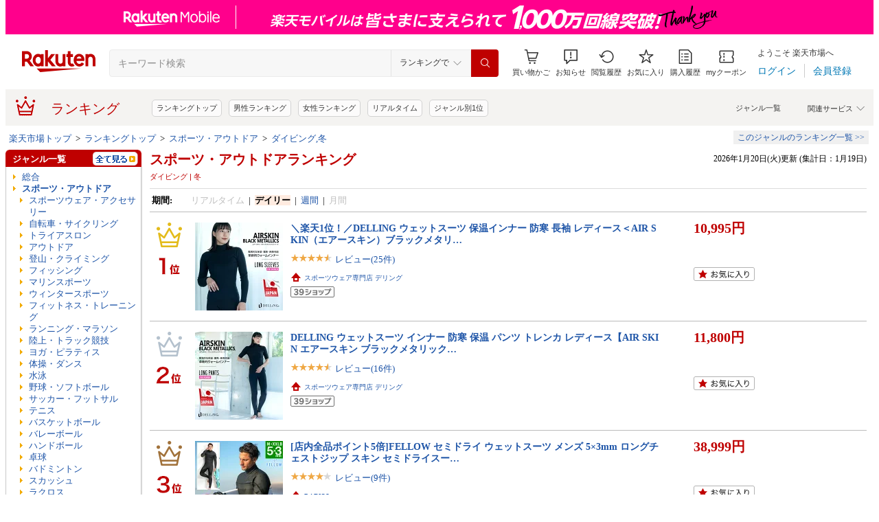

--- FILE ---
content_type: application/javascript; charset=EUC-JP
request_url: https://api.ranking.rakuten.co.jp/q?qt=1&eid=11&enc=0&du=1&gid=551942&ge=9&len=100&slen=40&offset=20&protocol=secure&callback=jsonp215519421111111&_=1768947360787
body_size: 4487
content:
jsonp215519421111111({"code":"0","items":[{"asurakuareanames":"","asurakuareas":"","asurakuflg":"0","asurakuprefs":"","dealpoint":null,"genreId":"551942","genrecolor":"#BF0000","genrename":"スポーツウェア・アクセサリー","genrepath":"/0/101070/551942/565743/304042/566003","haspricerange":0,"imageurl128":"https://tshop.r10s.jp/reliveshirt/cabinet/11983439/12072465/thum2509/tpc001.jpg?fitin=128:128","imageurl64":"https://tshop.r10s.jp/reliveshirt/cabinet/11983439/12072465/thum2509/tpc001.jpg?fitin=64:64","itemid":10000005,"itemname":"【公式】 リライブ シャツ 丸首 【 特許取得 】 ポリエステル リカバリーウェア トレーニングウェア パワ…","itempointendtime":null,"itempointrate":null,"itempointstarttime":null,"itemurl":"https://item.rakuten.co.jp/reliveshirt/tpc001/","kakaku":"8,800円","mobileshoppointendtime":null,"mobileshoppointrate":null,"mobileshoppointstarttime":null,"mobileurl":"http://m.rakuten.co.jp/reliveshirt/n/tpc001/","postageflg":0,"prerank":"4","price":"8800","rank":"1","revavedecimal":"06","revaveinteger":"4","reviewave":"4.06","reviewnum":"525","reviewurl":"https://review.rakuten.co.jp/item/1/405727_10000005/1.1/","revnumcomma":"525","rtrurl":"https://ranking.rakuten.co.jp/daily/551942/","servicetype":"1","shopid":405727,"shopname":"リライブシャツショップ楽天市場店","shoppointendtime":null,"shoppointrate":null,"shoppointstarttime":null,"shopurl":"https://www.rakuten.co.jp/reliveshirt/","tags":null,"updatedate":"2026/01/20","updatetime":""},{"asurakuareanames":"","asurakuareas":"","asurakuflg":"0","asurakuprefs":"","dealpoint":null,"genreId":"551942","genrepath":"/0/101070/551942/564235","haspricerange":1,"imageurl128":"https://tshop.r10s.jp/toripurussss/cabinet/shouhin/wr/tm-1.jpg?fitin=128:128","imageurl64":"https://tshop.r10s.jp/toripurussss/cabinet/shouhin/wr/tm-1.jpg?fitin=64:64","itemid":10000069,"itemname":"【1/20限定★クーポンで15％OFF】≪公式≫ALL OUT【横川尚隆選手 愛用】 オールアウト リストラップ　左…","itempointendtime":null,"itempointrate":null,"itempointstarttime":null,"itemurl":"https://item.rakuten.co.jp/toripurussss/mmww/","kakaku":"2,580円～","mobileshoppointendtime":null,"mobileshoppointrate":null,"mobileshoppointstarttime":null,"mobileurl":"http://m.rakuten.co.jp/toripurussss/n/mmww/","postageflg":0,"prerank":"3","price":"2580","rank":"2","revavedecimal":"70","revaveinteger":"4","reviewave":"4.70","reviewnum":"186","reviewurl":"https://review.rakuten.co.jp/item/1/344681_10000069/1.1/","revnumcomma":"186","servicetype":"1","shopid":344681,"shopname":"フィジカルデザイン","shoppointendtime":null,"shoppointrate":null,"shoppointstarttime":null,"shopurl":"https://www.rakuten.co.jp/toripurussss/","tags":null},{"asurakuareanames":"","asurakuareas":"","asurakuflg":"0","asurakuprefs":"","dealpoint":null,"genreId":"551942","genrepath":"/0/101070/551942/208124","haspricerange":0,"imageurl128":"https://tshop.r10s.jp/sptry/cabinet/af-7001/af-7001htsm.jpg?fitin=128:128","imageurl64":"https://tshop.r10s.jp/sptry/cabinet/af-7001/af-7001htsm.jpg?fitin=64:64","itemid":10000515,"itemname":"サングラスで唯一の楽天年間ランキング受賞サングラス メンズ エーフィット 偏光調光サングラス UV99％カ…","itempointendtime":null,"itempointrate":null,"itempointstarttime":null,"itemurl":"https://item.rakuten.co.jp/sptry/af-7001htsm/","kakaku":"8,800円","mobileshoppointendtime":null,"mobileshoppointrate":null,"mobileshoppointstarttime":null,"mobileurl":"http://m.rakuten.co.jp/sptry/n/af-7001htsm/","postageflg":1,"prerank":"5","price":"8800","rank":"3","revavedecimal":"48","revaveinteger":"4","reviewave":"4.48","reviewnum":"531","reviewurl":"https://review.rakuten.co.jp/item/1/268471_10000515/1.1/","revnumcomma":"531","servicetype":"1","shopid":268471,"shopname":"サングラス　プロショップ　トライ","shoppointendtime":null,"shoppointrate":null,"shoppointstarttime":null,"shopurl":"https://www.rakuten.co.jp/sptry/","tags":null},{"asurakuareanames":"","asurakuareas":"","asurakuflg":"0","asurakuprefs":"","dealpoint":null,"genreId":"551942","genrepath":"/0/101070/551942/112905","haspricerange":0,"imageurl128":"https://tshop.r10s.jp/supersportsxebio/cabinet/1/7600909_00/6323275_main_m.jpg?fitin=128:128","imageurl64":"https://tshop.r10s.jp/supersportsxebio/cabinet/1/7600909_00/6323275_main_m.jpg?fitin=64:64","itemid":10398549,"itemname":"ザムスト（ZAMST）（メンズ、レディース） インソール フットクラフトスタンダードクッションプラス Foot…","itempointendtime":null,"itempointrate":null,"itempointstarttime":null,"itemurl":"https://item.rakuten.co.jp/supersportsxebio/106323275011/","kakaku":"4,480円","mobileshoppointendtime":null,"mobileshoppointrate":null,"mobileshoppointstarttime":null,"mobileurl":"http://m.rakuten.co.jp/supersportsxebio/n/106323275011/","postageflg":1,"prerank":"11","price":"4480","rank":"4","revavedecimal":"67","revaveinteger":"4","reviewave":"4.67","reviewnum":"115","reviewurl":"https://review.rakuten.co.jp/item/1/273157_10398549/1.1/","revnumcomma":"115","servicetype":"1","shopid":273157,"shopname":"SuperSportsXEBIO楽天市場支店","shoppointendtime":null,"shoppointrate":null,"shoppointstarttime":null,"shopurl":"https://www.rakuten.co.jp/supersportsxebio/","tags":null},{"asurakuareanames":"","asurakuareas":"","asurakuflg":"0","asurakuprefs":"","dealpoint":null,"genreId":"551942","genrepath":"/0/101070/551942/565741/565791/214494","haspricerange":0,"imageurl128":"https://tshop.r10s.jp/kinkashop/cabinet/ej/8312r_0_1.jpg?fitin=128:128","imageurl64":"https://tshop.r10s.jp/kinkashop/cabinet/ej/8312r_0_1.jpg?fitin=64:64","itemid":10002090,"itemname":"楽天1位獲得 イベント ハーフ 蛍光カラー ハーフコート ウィンドブレーカー ウインドブレーカー タイプ …","itempointendtime":null,"itempointrate":null,"itempointstarttime":null,"itemurl":"https://item.rakuten.co.jp/kinkashop/10002090/","kakaku":"1,290円","mobileshoppointendtime":null,"mobileshoppointrate":null,"mobileshoppointstarttime":null,"mobileurl":"http://m.rakuten.co.jp/kinkashop/n/10002090/","postageflg":1,"prerank":"551","price":"1290","rank":"5","revavedecimal":"41","revaveinteger":"4","reviewave":"4.41","reviewnum":"37","reviewurl":"https://review.rakuten.co.jp/item/1/206717_10002090/1.1/","revnumcomma":"37","servicetype":"1","shopid":206717,"shopname":"金華shop","shoppointendtime":null,"shoppointrate":null,"shoppointstarttime":null,"shopurl":"https://www.rakuten.co.jp/kinkashop/","tags":null},{"asurakuareanames":"","asurakuareas":"","asurakuflg":"0","asurakuprefs":"","dealpoint":null,"genreId":"551942","genrepath":"/0/101070/551942/565744/302551","haspricerange":0,"imageurl128":"https://tshop.r10s.jp/x-fitness/cabinet/09937634/12580947/imgrc0110346339.jpg?fitin=128:128","imageurl64":"https://tshop.r10s.jp/x-fitness/cabinet/09937634/12580947/imgrc0110346339.jpg?fitin=64:64","itemid":10000194,"itemname":"【送料無料】 膝サポーター スポーツ ジョギング サポーター 膝 ひざ 高齢者 女性用 男性用 登山 膝あて …","itempointendtime":null,"itempointrate":null,"itempointstarttime":null,"itemurl":"https://item.rakuten.co.jp/x-fitness/sn-02c/","kakaku":"1,380円","mobileshoppointendtime":null,"mobileshoppointrate":null,"mobileshoppointstarttime":null,"mobileurl":"http://m.rakuten.co.jp/x-fitness/n/sn-02c/","postageflg":1,"prerank":"9999","price":"1380","rank":"6","revavedecimal":"00","revaveinteger":"0","reviewave":"0.00","reviewnum":"0","reviewurl":"https://review.rakuten.co.jp/item/1/408980_10000194/1.1/","revnumcomma":"0","servicetype":"1","shopid":408980,"shopname":"x-fitness","shoppointendtime":null,"shoppointrate":null,"shoppointstarttime":null,"shopurl":"https://www.rakuten.co.jp/x-fitness/","tags":null},{"asurakuareanames":"","asurakuareas":"","asurakuflg":"0","asurakuprefs":"","dealpoint":null,"genreId":"551942","genrepath":"/0/101070/551942/565744/302551","haspricerange":0,"imageurl128":"https://tshop.r10s.jp/lafitte/cabinet/item1021/a2-dx_1.jpg?fitin=128:128","imageurl64":"https://tshop.r10s.jp/lafitte/cabinet/item1021/a2-dx_1.jpg?fitin=64:64","itemid":10007200,"itemname":"ザムスト ZAMST A2-DX足首用サポーター ハードサポート 足首の内反・外反の動きをガード ラフィートスポ…","itempointendtime":null,"itempointrate":null,"itempointstarttime":null,"itemurl":"https://item.rakuten.co.jp/lafitte/a2-dx/","kakaku":"7,473円","mobileshoppointendtime":null,"mobileshoppointrate":null,"mobileshoppointstarttime":null,"mobileurl":"http://m.rakuten.co.jp/lafitte/n/a2-dx/","postageflg":1,"prerank":"249","price":"7473","rank":"7","revavedecimal":"67","revaveinteger":"4","reviewave":"4.67","reviewnum":"6","reviewurl":"https://review.rakuten.co.jp/item/1/248312_10007200/1.1/","revnumcomma":"6","servicetype":"1","shopid":248312,"shopname":"Lafitte ラフィートスポーツ","shoppointendtime":null,"shoppointrate":null,"shoppointstarttime":null,"shopurl":"https://www.rakuten.co.jp/lafitte/","tags":null},{"asurakuareanames":"","asurakuareas":"","asurakuflg":"0","asurakuprefs":"","dealpoint":null,"genreId":"551942","genrepath":"/0/101070/551942/565744/302551","haspricerange":0,"imageurl128":"https://tshop.r10s.jp/p-supply/cabinet/item/genutrain/genutrain_new_thum.jpg?fitin=128:128","imageurl64":"https://tshop.r10s.jp/p-supply/cabinet/item/genutrain/genutrain_new_thum.jpg?fitin=64:64","itemid":10000002,"itemname":"公式【BAUERFEIND】バウアーファインド 膝用サポーター ゲニュTrain(ゲニュトレイン) サポーター 前十字…","itempointendtime":null,"itempointrate":null,"itempointstarttime":null,"itemurl":"https://item.rakuten.co.jp/p-supply/genutrain/","kakaku":"14,850円","mobileshoppointendtime":null,"mobileshoppointrate":null,"mobileshoppointstarttime":null,"mobileurl":"http://m.rakuten.co.jp/p-supply/n/genutrain/","postageflg":0,"prerank":"137","price":"14850","rank":"8","revavedecimal":"74","revaveinteger":"4","reviewave":"4.74","reviewnum":"90","reviewurl":"https://review.rakuten.co.jp/item/1/384150_10000002/1.1/","revnumcomma":"90","servicetype":"1","shopid":384150,"shopname":"BAUERFEIND JAPAN 楽天市場店","shoppointendtime":null,"shoppointrate":null,"shoppointstarttime":null,"shopurl":"https://www.rakuten.co.jp/p-supply/","tags":null},{"asurakuareanames":"","asurakuareas":"","asurakuflg":"0","asurakuprefs":"","dealpoint":null,"genreId":"551942","genrepath":"/0/101070/551942/565744/302562","haspricerange":0,"imageurl128":"https://tshop.r10s.jp/helio-japan/cabinet/cg/5.jpg?fitin=128:128","imageurl64":"https://tshop.r10s.jp/helio-japan/cabinet/cg/5.jpg?fitin=64:64","itemid":10000047,"itemname":"=楽天1位= キネシオ テーピング 50mm × 5m 6巻入 C&G キネシオロジーテープ キネシオテープ キネシオテ…","itempointendtime":null,"itempointrate":null,"itempointstarttime":null,"itemurl":"https://item.rakuten.co.jp/helio-japan/10000047/","kakaku":"1,750円","mobileshoppointendtime":null,"mobileshoppointrate":null,"mobileshoppointstarttime":null,"mobileurl":"http://m.rakuten.co.jp/helio-japan/n/10000047/","postageflg":1,"prerank":"18","price":"1750","rank":"9","revavedecimal":"58","revaveinteger":"4","reviewave":"4.58","reviewnum":"619","reviewurl":"https://review.rakuten.co.jp/item/1/373582_10000047/1.1/","revnumcomma":"619","servicetype":"1","shopid":373582,"shopname":"HelioJapan 楽天市場店","shoppointendtime":null,"shoppointrate":null,"shoppointstarttime":null,"shopurl":"https://www.rakuten.co.jp/helio-japan/","tags":null},{"asurakuareanames":"","asurakuareas":"","asurakuflg":"0","asurakuprefs":"","dealpoint":null,"genreId":"551942","genrepath":"/0/101070/551942/565743/304042/206725","haspricerange":0,"imageurl128":"https://tshop.r10s.jp/yvette/cabinet/0600006/0600006-1.jpg?fitin=128:128","imageurl64":"https://tshop.r10s.jp/yvette/cabinet/0600006/0600006-1.jpg?fitin=64:64","itemid":10000013,"itemname":"Yvette（イベット）スポーツブラ 揺れない スポブラ ハイサポート 後ろホック付き ランニング 大きいサイ…","itempointendtime":null,"itempointrate":null,"itempointstarttime":null,"itemurl":"https://item.rakuten.co.jp/yvette/h0600006/","kakaku":"3,299円","mobileshoppointendtime":null,"mobileshoppointrate":null,"mobileshoppointstarttime":null,"mobileurl":"http://m.rakuten.co.jp/yvette/n/h0600006/","postageflg":0,"prerank":"13","price":"3299","rank":"10","revavedecimal":"47","revaveinteger":"4","reviewave":"4.47","reviewnum":"2407","reviewurl":"https://review.rakuten.co.jp/item/1/363039_10000013/1.1/","revnumcomma":"2,407","servicetype":"1","shopid":363039,"shopname":"Yvette 楽天市場店","shoppointendtime":null,"shoppointrate":null,"shoppointstarttime":null,"shopurl":"https://www.rakuten.co.jp/yvette/","tags":null},{"asurakuareanames":"","asurakuareas":"","asurakuflg":"0","asurakuprefs":"","dealpoint":"30","genreId":"551942","genrepath":"/0/101070/551942/565743/304042/206725","haspricerange":0,"imageurl128":"https://tshop.r10s.jp/atsugi/cabinet/d2c_hinban/n97801/17_sportsbra_1_r_new.jpg?fitin=128:128","imageurl64":"https://tshop.r10s.jp/atsugi/cabinet/d2c_hinban/n97801/17_sportsbra_1_r_new.jpg?fitin=64:64","itemid":10006639,"itemname":"スポーツブラ 揺れない メッシュ 速乾 透けにくい スポブラ スポーツブラジャー ブラジャー ノンワイヤー…","itempointendtime":null,"itempointrate":null,"itempointstarttime":null,"itemurl":"https://item.rakuten.co.jp/atsugi/n97801/","kakaku":"2,640円","mobileshoppointendtime":null,"mobileshoppointrate":null,"mobileshoppointstarttime":null,"mobileurl":"http://m.rakuten.co.jp/atsugi/n/n97801/","postageflg":0,"prerank":"24","price":"2640","rank":"11","revavedecimal":"58","revaveinteger":"4","reviewave":"4.58","reviewnum":"288","reviewurl":"https://review.rakuten.co.jp/item/1/207882_10006639/1.1/","revnumcomma":"288","servicetype":"1","shopid":207882,"shopname":"アツギ公式Shop 楽天市場店","shoppointendtime":null,"shoppointrate":null,"shoppointstarttime":null,"shopurl":"https://www.rakuten.co.jp/atsugi/","tags":null},{"asurakuareanames":"","asurakuareas":"","asurakuflg":"0","asurakuprefs":"","dealpoint":null,"genreId":"551942","genrepath":"/0/101070/551942/565740/565789/302491","haspricerange":0,"imageurl128":"https://tshop.r10s.jp/alpen/cabinet/img/630/9608577013_12.jpg?fitin=128:128","imageurl64":"https://tshop.r10s.jp/alpen/cabinet/img/630/9608577013_12.jpg?fitin=64:64","itemid":10438545,"itemname":"最大10％OFFクーポン 【1/20】 アディダス メンズ ジャージ 上下セット リニアロゴ トリコット トラック…","itempointendtime":null,"itempointrate":null,"itempointstarttime":null,"itemurl":"https://item.rakuten.co.jp/alpen/9608577013/","kakaku":"3,999円","mobileshoppointendtime":null,"mobileshoppointrate":null,"mobileshoppointstarttime":null,"mobileurl":"http://m.rakuten.co.jp/alpen/n/9608577013/","postageflg":1,"prerank":"1","price":"3999","rank":"12","revavedecimal":"35","revaveinteger":"4","reviewave":"4.35","reviewnum":"77","reviewurl":"https://review.rakuten.co.jp/item/1/207922_10438545/1.1/","revnumcomma":"77","servicetype":"1","shopid":207922,"shopname":"アルペン楽天市場店","shoppointendtime":null,"shoppointrate":null,"shoppointstarttime":null,"shopurl":"https://www.rakuten.co.jp/alpen/","tags":null},{"asurakuareanames":"","asurakuareas":"","asurakuflg":"0","asurakuprefs":"","dealpoint":null,"genreId":"551942","genrepath":"/0/101070/551942/565740/565789/302491","haspricerange":0,"imageurl128":"https://tshop.r10s.jp/adistyle/cabinet/m_sk6/fn3867-010-s1.jpg?fitin=128:128","imageurl64":"https://tshop.r10s.jp/adistyle/cabinet/m_sk6/fn3867-010-s1.jpg?fitin=64:64","itemid":10009414,"itemname":"ナイキ セットアップ メンズ スウェット 上下 ブランド NIKE クラブ FN3867 フード付き フーディ 裏毛 ス…","itempointendtime":null,"itempointrate":null,"itempointstarttime":null,"itemurl":"https://item.rakuten.co.jp/adistyle/fn3867-fn3802-010-010/","kakaku":"8,790円","mobileshoppointendtime":null,"mobileshoppointrate":null,"mobileshoppointstarttime":null,"mobileurl":"http://m.rakuten.co.jp/adistyle/n/fn3867-fn3802-010-010/","postageflg":0,"prerank":"50","price":"8790","rank":"13","revavedecimal":"50","revaveinteger":"4","reviewave":"4.50","reviewnum":"2","reviewurl":"https://review.rakuten.co.jp/item/1/307439_10009414/1.1/","revnumcomma":"2","servicetype":"1","shopid":307439,"shopname":"オリジナルスジャージのno-style","shoppointendtime":null,"shoppointrate":null,"shoppointstarttime":null,"shopurl":"https://www.rakuten.co.jp/adistyle/","tags":null},{"asurakuareanames":"","asurakuareas":"","asurakuflg":"0","asurakuprefs":"","dealpoint":null,"genreId":"551942","genrepath":"/0/101070/551942/568384","haspricerange":0,"imageurl128":"https://tshop.r10s.jp/suzukachan/cabinet/03264529/std/2025-2026-st.jpg?fitin=128:128","imageurl64":"https://tshop.r10s.jp/suzukachan/cabinet/03264529/std/2025-2026-st.jpg?fitin=64:64","itemid":10000000,"itemname":"（ヤケーヌ公式）【ポイントUP中！】フェイスカバー ヤケーヌスタンダード 紫外線対策 洗えるUVカットマ…","itempointendtime":null,"itempointrate":null,"itempointstarttime":null,"itemurl":"https://item.rakuten.co.jp/suzukachan/540/","kakaku":"1,980円","mobileshoppointendtime":null,"mobileshoppointrate":null,"mobileshoppointstarttime":null,"mobileurl":"http://m.rakuten.co.jp/suzukachan/n/540/","postageflg":1,"prerank":"8","price":"1980","rank":"14","revavedecimal":"65","revaveinteger":"4","reviewave":"4.65","reviewnum":"6166","reviewurl":"https://review.rakuten.co.jp/item/1/294400_10000000/1.1/","revnumcomma":"6,166","servicetype":"1","shopid":294400,"shopname":"UVカットマスク通販 MARUFUKU","shoppointendtime":null,"shoppointrate":null,"shoppointstarttime":null,"shopurl":"https://www.rakuten.co.jp/suzukachan/","tags":null},{"asurakuareanames":"","asurakuareas":"","asurakuflg":"0","asurakuprefs":"","dealpoint":null,"genreId":"551942","genrepath":"/0/101070/551942/565744/302551","haspricerange":0,"imageurl128":"https://tshop.r10s.jp/powerstep/cabinet/n_goods/zamst/zm_a1_02.jpg?fitin=128:128","imageurl64":"https://tshop.r10s.jp/powerstep/cabinet/n_goods/zamst/zm_a1_02.jpg?fitin=64:64","itemid":10006621,"itemname":"【15時迄の注文で即日出荷／日時指定必須】ZAMST ザムスト A1 足首サポーター ミドルサポート 左右別タイ…","itempointendtime":null,"itempointrate":null,"itempointstarttime":null,"itemurl":"https://item.rakuten.co.jp/powerstep/zamst-ankle-a1new/","kakaku":"4,799円","mobileshoppointendtime":null,"mobileshoppointrate":null,"mobileshoppointstarttime":null,"mobileurl":"http://m.rakuten.co.jp/powerstep/n/zamst-ankle-a1new/","postageflg":0,"prerank":"59","price":"4799","rank":"15","revavedecimal":"61","revaveinteger":"4","reviewave":"4.61","reviewnum":"1040","reviewurl":"https://review.rakuten.co.jp/item/1/218193_10006621/1.1/","revnumcomma":"1,040","servicetype":"1","shopid":218193,"shopname":"パワーステップウェブショップ","shoppointendtime":null,"shoppointrate":null,"shoppointstarttime":null,"shopurl":"https://www.rakuten.co.jp/powerstep/","tags":null},{"asurakuareanames":"","asurakuareas":"","asurakuflg":"0","asurakuprefs":"","dealpoint":null,"genreId":"551942","genrepath":"/0/101070/551942/567509/208236","haspricerange":0,"imageurl128":"https://tshop.r10s.jp/lacurazur/cabinet/compass1756714590.jpg?fitin=128:128","imageurl64":"https://tshop.r10s.jp/lacurazur/cabinet/compass1756714590.jpg?fitin=64:64","itemid":10000039,"itemname":"Fitbit Charge 6 フィットビット チャージ6 スマートウォッチ ブラック シルバー 最大7日間のバッテリー …","itempointendtime":null,"itempointrate":null,"itempointstarttime":null,"itemurl":"https://item.rakuten.co.jp/lacurazur/fitbit/","kakaku":"19,460円","mobileshoppointendtime":null,"mobileshoppointrate":null,"mobileshoppointstarttime":null,"mobileurl":"http://m.rakuten.co.jp/lacurazur/n/fitbit/","postageflg":0,"prerank":"7","price":"19460","rank":"16","revavedecimal":"50","revaveinteger":"4","reviewave":"4.50","reviewnum":"161","reviewurl":"https://review.rakuten.co.jp/item/1/431651_10000039/1.1/","revnumcomma":"161","servicetype":"1","shopid":431651,"shopname":"La cura 楽天市場店","shoppointendtime":null,"shoppointrate":null,"shoppointstarttime":null,"shopurl":"https://www.rakuten.co.jp/lacurazur/","tags":null},{"asurakuareanames":"","asurakuareas":"","asurakuflg":"0","asurakuprefs":"","dealpoint":null,"genreId":"551942","genrepath":"/0/101070/551942/565740/565790/565900","haspricerange":0,"imageurl128":"https://tshop.r10s.jp/outfit-style/cabinet/fila/08797845/08818291/fl1960smn.jpg?fitin=128:128","imageurl64":"https://tshop.r10s.jp/outfit-style/cabinet/fila/08797845/08818291/fl1960smn.jpg?fitin=64:64","itemid":10039899,"itemname":"【クーポンで10%OFF!】 FILA フィラ ジャージ 上下 セット セットアップ レディース ジップアップ ストレ…","itempointendtime":null,"itempointrate":null,"itempointstarttime":null,"itemurl":"https://item.rakuten.co.jp/outfit-style/fila-set-w00001/","kakaku":"7,920円","mobileshoppointendtime":null,"mobileshoppointrate":null,"mobileshoppointstarttime":null,"mobileurl":"http://m.rakuten.co.jp/outfit-style/n/fila-set-w00001/","postageflg":0,"prerank":"141","price":"7920","rank":"17","revavedecimal":"57","revaveinteger":"4","reviewave":"4.57","reviewnum":"53","reviewurl":"https://review.rakuten.co.jp/item/1/303621_10039899/1.1/","revnumcomma":"53","servicetype":"1","shopid":303621,"shopname":"Karlas（カルラス）","shoppointendtime":null,"shoppointrate":null,"shoppointstarttime":null,"shopurl":"https://www.rakuten.co.jp/outfit-style/","tags":null},{"asurakuareanames":"","asurakuareas":"","asurakuflg":"0","asurakuprefs":"","dealpoint":null,"genreId":"551942","genrepath":"/0/101070/551942/505980","haspricerange":1,"imageurl128":"https://tshop.r10s.jp/shalemon/cabinet/towel/tlcs12-12bukatub1.jpg?fitin=128:128","imageurl64":"https://tshop.r10s.jp/shalemon/cabinet/towel/tlcs12-12bukatub1.jpg?fitin=64:64","itemid":10001832,"itemname":"名入れ タオル ( 名入れタオル 選べる スポーツマーク ＆ 名前 )( センター ) 野球 バスケ サッカー スポ…","itempointendtime":null,"itempointrate":null,"itempointstarttime":null,"itemurl":"https://item.rakuten.co.jp/shalemon/tlcs12-12bukatu/","kakaku":"1,480円～","mobileshoppointendtime":null,"mobileshoppointrate":null,"mobileshoppointstarttime":null,"mobileurl":"http://m.rakuten.co.jp/shalemon/n/tlcs12-12bukatu/","postageflg":1,"prerank":"113","price":"1480","rank":"18","revavedecimal":"63","revaveinteger":"4","reviewave":"4.63","reviewnum":"323","reviewurl":"https://review.rakuten.co.jp/item/1/285493_10001832/1.1/","revnumcomma":"323","servicetype":"1","shopid":285493,"shopname":"シャレもん楽天市場店","shoppointendtime":null,"shoppointrate":null,"shoppointstarttime":null,"shopurl":"https://www.rakuten.co.jp/shalemon/","tags":null},{"asurakuareanames":"","asurakuareas":"","asurakuflg":"0","asurakuprefs":"","dealpoint":null,"genreId":"551942","genrepath":"/0/101070/551942/565743/304042/206725","haspricerange":1,"imageurl128":"https://tshop.r10s.jp/travel-depart/cabinet/training/training-3/202503/training-3_01.jpg?fitin=128:128","imageurl64":"https://tshop.r10s.jp/travel-depart/cabinet/training/training-3/202503/training-3_01.jpg?fitin=64:64","itemid":10000442,"itemname":"【楽天1位6冠】スポーツブラ 揺れない ハイサポート ランニング ブラ カップ付き 大きいサイズ対応 ジュ…","itempointendtime":null,"itempointrate":null,"itempointstarttime":null,"itemurl":"https://item.rakuten.co.jp/travel-depart/training-3/","kakaku":"1,380円～","mobileshoppointendtime":null,"mobileshoppointrate":null,"mobileshoppointstarttime":null,"mobileurl":"http://m.rakuten.co.jp/travel-depart/n/training-3/","postageflg":0,"prerank":"25","price":"1380","rank":"19","revavedecimal":"29","revaveinteger":"4","reviewave":"4.29","reviewnum":"1841","reviewurl":"https://review.rakuten.co.jp/item/1/333991_10000442/1.1/","revnumcomma":"1,841","servicetype":"1","shopid":333991,"shopname":"リバーブ　セレクト","shoppointendtime":null,"shoppointrate":null,"shoppointstarttime":null,"shopurl":"https://www.rakuten.co.jp/travel-depart/","tags":null},{"asurakuareanames":"","asurakuareas":"","asurakuflg":"0","asurakuprefs":"","dealpoint":null,"genreId":"551942","genrepath":"/0/101070/551942/565743/303999/510851","haspricerange":1,"imageurl128":"https://tshop.r10s.jp/hiro-pro/cabinet/213-62n.jpg?fitin=128:128","imageurl64":"https://tshop.r10s.jp/hiro-pro/cabinet/213-62n.jpg?fitin=64:64","itemid":10000213,"itemname":"【クーポン配布中】【楽天1位】スポーツ レギンス タイツ スパッツ アンダーウェア インナー メンズ 男性…","itempointendtime":null,"itempointrate":null,"itempointstarttime":null,"itemurl":"https://item.rakuten.co.jp/hiro-pro/213-62/","kakaku":"1,100円～","mobileshoppointendtime":null,"mobileshoppointrate":null,"mobileshoppointstarttime":null,"mobileurl":"http://m.rakuten.co.jp/hiro-pro/n/213-62/","postageflg":0,"prerank":"14","price":"1100","rank":"20","revavedecimal":"61","revaveinteger":"4","reviewave":"4.61","reviewnum":"992","reviewurl":"https://review.rakuten.co.jp/item/1/398557_10000213/1.1/","revnumcomma":"992","servicetype":"1","shopid":398557,"shopname":"HRS","shoppointendtime":null,"shoppointrate":null,"shoppointstarttime":null,"shopurl":"https://www.rakuten.co.jp/hiro-pro/","tags":null}],"num":20,"query":{"abt":"","age":"0","area":"00","arf":"0","du":"1","eid":"11","enc":"0","event_rnk_id":null,"ge":"9","gid":"551942","iid":"","kw":"","len":"100","lv":"1","ly":"","mb":"0","mv":"1","offset":"20","pr":"00","price":"0","prl":"","protocol":"secure","pru":"","qt":"1","rt":"1","rvf":"0","s4type":"1","sgid":"","sl":"0","slen":"40","soffset":"","sqt":"0","srt":"1","sstart":"","st":"0","start":"1","stx":"","tag":""},"rankingid":0,"status":"Success"})

--- FILE ---
content_type: application/javascript; charset=EUC-JP
request_url: https://api.ranking.rakuten.co.jp/q?qt=1&eid=11&enc=0&du=1&gid=101157&ge=9&len=100&slen=40&offset=20&protocol=secure&callback=jsonp311011571111111&_=1768947360788
body_size: 4362
content:
jsonp311011571111111({"code":"0","items":[{"asurakuareanames":"","asurakuareas":"","asurakuflg":"0","asurakuprefs":"","dealpoint":null,"genreId":"101157","genrecolor":"#BF0000","genrename":"自転車・サイクリング","genrepath":"/0/101070/101157/201683","haspricerange":0,"imageurl128":"https://tshop.r10s.jp/green-ribbon/cabinet/cycle/p008n/202505_p-008h.jpg?fitin=128:128","imageurl64":"https://tshop.r10s.jp/green-ribbon/cabinet/cycle/p008n/202505_p-008h.jpg?fitin=64:64","itemid":10000623,"itemname":"【週間ランキング1位！獲得】THREE STONE 折りたたみ自転車 折り畳み自転車 20インチ 自転車 シマノ 6段…","itempointendtime":null,"itempointrate":null,"itempointstarttime":null,"itemurl":"https://item.rakuten.co.jp/green-ribbon/008-ol2/","kakaku":"13,980円","mobileshoppointendtime":null,"mobileshoppointrate":null,"mobileshoppointstarttime":null,"mobileurl":"http://m.rakuten.co.jp/green-ribbon/n/008-ol2/","postageflg":1,"prerank":"26","price":"13980","rank":"1","revavedecimal":"79","revaveinteger":"3","reviewave":"3.79","reviewnum":"790","reviewurl":"https://review.rakuten.co.jp/item/1/318383_10000623/1.1/","revnumcomma":"790","rtrurl":"https://ranking.rakuten.co.jp/daily/101157/","servicetype":"1","shopid":318383,"shopname":"GREEN RIBBON","shoppointendtime":null,"shoppointrate":null,"shoppointstarttime":null,"shopurl":"https://www.rakuten.co.jp/green-ribbon/","tags":null,"updatedate":"2026/01/20","updatetime":""},{"asurakuareanames":"","asurakuareas":"","asurakuflg":"0","asurakuprefs":"","dealpoint":null,"genreId":"101157","genrepath":"/0/101070/101157/564131","haspricerange":1,"imageurl128":"https://tshop.r10s.jp/magcruise/cabinet/magride/186/thumbnail-3.jpg?fitin=128:128","imageurl64":"https://tshop.r10s.jp/magcruise/cabinet/magride/186/thumbnail-3.jpg?fitin=64:64","itemid":10000014,"itemname":"【警察 安全教室採用】 無料返品交換 日本一軽い 子供 ヘルメット 自転車 子供用ヘルメット 46 ~ 50cm 1…","itempointendtime":null,"itempointrate":null,"itempointstarttime":null,"itemurl":"https://item.rakuten.co.jp/magcruise/10000014/","kakaku":"3,980円～","mobileshoppointendtime":null,"mobileshoppointrate":null,"mobileshoppointstarttime":null,"mobileurl":"http://m.rakuten.co.jp/magcruise/n/10000014/","postageflg":0,"prerank":"2","price":"3980","rank":"2","revavedecimal":"73","revaveinteger":"4","reviewave":"4.73","reviewnum":"4893","reviewurl":"https://review.rakuten.co.jp/item/1/365668_10000014/1.1/","revnumcomma":"4,893","servicetype":"1","shopid":365668,"shopname":"MagRide公式ストア楽天市場店","shoppointendtime":null,"shoppointrate":null,"shoppointstarttime":null,"shopurl":"https://www.rakuten.co.jp/magcruise/","tags":null},{"asurakuareanames":"","asurakuareas":"","asurakuflg":"0","asurakuprefs":"","dealpoint":null,"genreId":"101157","genrepath":"/0/101070/101157/201695/551926","haspricerange":1,"imageurl128":"https://tshop.r10s.jp/auc-risecreation/cabinet/product/top/c017_01c.jpg?fitin=128:128","imageurl64":"https://tshop.r10s.jp/auc-risecreation/cabinet/product/top/c017_01c.jpg?fitin=64:64","itemid":10000918,"itemname":"【楽天4年連続1位受賞】クレエ 自転車カバー 前 破れにくい 厚手 サイクルカバー 子供用 丈夫 防水 飛ば…","itempointendtime":null,"itempointrate":null,"itempointstarttime":null,"itemurl":"https://item.rakuten.co.jp/auc-risecreation/c017/","kakaku":"2,380円～","mobileshoppointendtime":null,"mobileshoppointrate":null,"mobileshoppointstarttime":null,"mobileurl":"http://m.rakuten.co.jp/auc-risecreation/n/c017/","postageflg":0,"prerank":"1","price":"2380","rank":"3","revavedecimal":"37","revaveinteger":"4","reviewave":"4.37","reviewnum":"4688","reviewurl":"https://review.rakuten.co.jp/item/1/307271_10000918/1.1/","revnumcomma":"4,688","servicetype":"1","shopid":307271,"shopname":"atRise（アットライズ）","shoppointendtime":null,"shoppointrate":null,"shoppointstarttime":null,"shopurl":"https://www.rakuten.co.jp/auc-risecreation/","tags":null},{"asurakuareanames":"","asurakuareas":"","asurakuflg":"0","asurakuprefs":"","dealpoint":null,"genreId":"101157","genrepath":"/0/101070/101157/563160/407679","haspricerange":0,"imageurl128":"https://tshop.r10s.jp/myhomeshop/cabinet/10300832/10352678/11112629/imgrc0330289697.jpg?fitin=128:128","imageurl64":"https://tshop.r10s.jp/myhomeshop/cabinet/10300832/10352678/11112629/imgrc0330289697.jpg?fitin=64:64","itemid":10000329,"itemname":"先着限定3495円！55万台突破・選ばれるNo.1！電動空気入れ【2025年間ランキング受賞★全バルブ対応★空気…","itempointendtime":null,"itempointrate":null,"itempointstarttime":null,"itemurl":"https://item.rakuten.co.jp/myhomeshop/mk-cqb/","kakaku":"3,990円","mobileshoppointendtime":null,"mobileshoppointrate":null,"mobileshoppointstarttime":null,"mobileurl":"http://m.rakuten.co.jp/myhomeshop/n/mk-cqb/","postageflg":0,"prerank":"10","price":"3990","rank":"4","revavedecimal":"39","revaveinteger":"4","reviewave":"4.39","reviewnum":"2078","reviewurl":"https://review.rakuten.co.jp/item/1/398461_10000329/1.1/","revnumcomma":"2,078","servicetype":"1","shopid":398461,"shopname":"My Home Shop 日用品楽天市場店","shoppointendtime":null,"shoppointrate":null,"shoppointstarttime":null,"shopurl":"https://www.rakuten.co.jp/myhomeshop/","tags":null},{"asurakuareanames":"","asurakuareas":"","asurakuflg":"0","asurakuprefs":"","dealpoint":null,"genreId":"101157","genrepath":"/0/101070/101157/501409","haspricerange":0,"imageurl128":"https://tshop.r10s.jp/samuriding/cabinet/shouhin/new_thumbnail/imgrc0118249677.jpg?fitin=128:128","imageurl64":"https://tshop.r10s.jp/samuriding/cabinet/shouhin/new_thumbnail/imgrc0118249677.jpg?fitin=64:64","itemid":10001631,"itemname":"【SG認証】【無料返品交換】SGマーク sopota 自転車 ヘルメット 大人用 キャップ型 帽子型 / M 53-57cm /…","itempointendtime":null,"itempointrate":null,"itempointstarttime":null,"itemurl":"https://item.rakuten.co.jp/samuriding/sop-ah/","kakaku":"3,580円","mobileshoppointendtime":null,"mobileshoppointrate":null,"mobileshoppointstarttime":null,"mobileurl":"http://m.rakuten.co.jp/samuriding/n/sop-ah/","postageflg":0,"prerank":"3","price":"3580","rank":"5","revavedecimal":"75","revaveinteger":"4","reviewave":"4.75","reviewnum":"143","reviewurl":"https://review.rakuten.co.jp/item/1/318185_10001631/1.1/","revnumcomma":"143","servicetype":"1","shopid":318185,"shopname":"サムライディング 楽天市場店","shoppointendtime":null,"shoppointrate":null,"shoppointstarttime":null,"shopurl":"https://www.rakuten.co.jp/samuriding/","tags":null},{"asurakuareanames":"","asurakuareas":"","asurakuflg":"0","asurakuprefs":"","dealpoint":null,"genreId":"101157","genrepath":"/0/101070/101157/201683","haspricerange":1,"imageurl128":"https://tshop.r10s.jp/procycle-provros/cabinet/10212086/folding-bike/p206/p206.jpg?fitin=128:128","imageurl64":"https://tshop.r10s.jp/procycle-provros/cabinet/10212086/folding-bike/p206/p206.jpg?fitin=64:64","itemid":10000002,"itemname":"高評価★4.2【週間ランキング1位連続受賞】PROVROS 折りたたみ自転車 20インチ 自転車 シマノ 6段変速 ギ…","itempointendtime":null,"itempointrate":null,"itempointstarttime":null,"itemurl":"https://item.rakuten.co.jp/procycle-provros/foldingbikep-206/","kakaku":"15,280円～","mobileshoppointendtime":null,"mobileshoppointrate":null,"mobileshoppointstarttime":null,"mobileurl":"http://m.rakuten.co.jp/procycle-provros/n/foldingbikep-206/","postageflg":1,"prerank":"17","price":"15280","rank":"6","revavedecimal":"28","revaveinteger":"4","reviewave":"4.28","reviewnum":"674","reviewurl":"https://review.rakuten.co.jp/item/1/422853_10000002/1.1/","revnumcomma":"674","servicetype":"1","shopid":422853,"shopname":"プロサイクルPROVROS","shoppointendtime":null,"shoppointrate":null,"shoppointstarttime":null,"shopurl":"https://www.rakuten.co.jp/procycle-provros/","tags":null},{"asurakuareanames":"","asurakuareas":"","asurakuflg":"0","asurakuprefs":"","dealpoint":null,"genreId":"101157","genrepath":"/0/101070/101157/402018","haspricerange":0,"imageurl128":"https://tshop.r10s.jp/isshoudou/cabinet/id/ez-ravi/ravi2023/ravitop-9color.jpg?fitin=128:128","imageurl64":"https://tshop.r10s.jp/isshoudou/cabinet/id/ez-ravi/ravi2023/ravitop-9color.jpg?fitin=64:64","itemid":10000644,"itemname":"【1月20日★ポイント2倍】【送料無料】【1年保証】＼ランキング1位受賞／ 子供用自転車 Ravi ラビ 14イン…","itempointendtime":null,"itempointrate":null,"itempointstarttime":null,"itemurl":"https://item.rakuten.co.jp/isshoudou/ez-ravi/","kakaku":"19,800円","mobileshoppointendtime":null,"mobileshoppointrate":null,"mobileshoppointstarttime":null,"mobileurl":"http://m.rakuten.co.jp/isshoudou/n/ez-ravi/","postageflg":0,"prerank":"63","price":"19800","rank":"7","revavedecimal":"96","revaveinteger":"3","reviewave":"3.96","reviewnum":"679","reviewurl":"https://review.rakuten.co.jp/item/1/283018_10000644/1.1/","revnumcomma":"679","servicetype":"1","shopid":283018,"shopname":"一勝堂","shoppointendtime":null,"shoppointrate":null,"shoppointstarttime":null,"shopurl":"https://www.rakuten.co.jp/isshoudou/","tags":null},{"asurakuareanames":"","asurakuareas":"","asurakuflg":"0","asurakuprefs":"","dealpoint":null,"genreId":"101157","genrepath":"/0/101070/101157/563160/407679","haspricerange":0,"imageurl128":"https://tshop.r10s.jp/gold/anago-fisheries/bn/item/main-image/kukiire01/20250508101003_1.jpg?fitin=128:128","imageurl64":"https://tshop.r10s.jp/gold/anago-fisheries/bn/item/main-image/kukiire01/20250508101003_1.jpg?fitin=64:64","itemid":10000009,"itemname":"【累計10万台突破】高評価★4.59【PANP公式】 最大2年保証 RIDE 空気入れ 電動空気入れ 自転車 空気入れ …","itempointendtime":null,"itempointrate":null,"itempointstarttime":null,"itemurl":"https://item.rakuten.co.jp/anago-fisheries/kukiire01/","kakaku":"7,980円","mobileshoppointendtime":null,"mobileshoppointrate":null,"mobileshoppointstarttime":null,"mobileurl":"http://m.rakuten.co.jp/anago-fisheries/n/kukiire01/","postageflg":0,"prerank":"11","price":"7980","rank":"8","revavedecimal":"61","revaveinteger":"4","reviewave":"4.61","reviewnum":"4286","reviewurl":"https://review.rakuten.co.jp/item/1/376782_10000009/1.1/","revnumcomma":"4,286","servicetype":"1","shopid":376782,"shopname":"空気入れ専門店 【PANP】","shoppointendtime":null,"shoppointrate":null,"shoppointstarttime":null,"shopurl":"https://www.rakuten.co.jp/anago-fisheries/","tags":null},{"asurakuareanames":"","asurakuareas":"","asurakuflg":"0","asurakuprefs":"","dealpoint":null,"genreId":"101157","genrepath":"/0/101070/101157/402018","haspricerange":1,"imageurl128":"https://tshop.r10s.jp/whitebang/cabinet/tan/tans4573576677663.jpg?fitin=128:128","imageurl64":"https://tshop.r10s.jp/whitebang/cabinet/tan/tans4573576677663.jpg?fitin=64:64","itemid":10127764,"itemname":"★4年使える！3WAYキックバイク★ 送料無料 1年保証 キッズバイク 子供用自転車 12インチ 三輪車 2歳半 3…","itempointendtime":null,"itempointrate":null,"itempointstarttime":null,"itemurl":"https://item.rakuten.co.jp/whitebang/tans4573576677663/","kakaku":"14,980円～","mobileshoppointendtime":null,"mobileshoppointrate":null,"mobileshoppointstarttime":null,"mobileurl":"http://m.rakuten.co.jp/whitebang/n/tans4573576677663/","postageflg":0,"prerank":"20","price":"14980","rank":"9","revavedecimal":"37","revaveinteger":"4","reviewave":"4.37","reviewnum":"2159","reviewurl":"https://review.rakuten.co.jp/item/1/335003_10127764/1.1/","revnumcomma":"2,159","servicetype":"1","shopid":335003,"shopname":"ケース・フィルムのWhiteBang","shoppointendtime":null,"shoppointrate":null,"shoppointstarttime":null,"shopurl":"https://www.rakuten.co.jp/whitebang/","tags":null},{"asurakuareanames":"","asurakuareas":"","asurakuflg":"0","asurakuprefs":"","dealpoint":null,"genreId":"101157","genrepath":"/0/101070/101157/201695/551926","haspricerange":1,"imageurl128":"https://tshop.r10s.jp/goodlifegoooods/cabinet/12608310/12797990/001-1.jpg?fitin=128:128","imageurl64":"https://tshop.r10s.jp/goodlifegoooods/cabinet/12608310/12797990/001-1.jpg?fitin=64:64","itemid":10000075,"itemname":"【楽天1位★2477件レビュー突破】 自転車カバー 防水 防風 電動自転車カバー 厚手 自転車カバー 子供乗せ…","itempointendtime":null,"itempointrate":null,"itempointstarttime":null,"itemurl":"https://item.rakuten.co.jp/goodlifegoooods/glg-cover/","kakaku":"1,199円～","mobileshoppointendtime":null,"mobileshoppointrate":null,"mobileshoppointstarttime":null,"mobileurl":"http://m.rakuten.co.jp/goodlifegoooods/n/glg-cover/","postageflg":1,"prerank":"4","price":"1199","rank":"10","revavedecimal":"40","revaveinteger":"4","reviewave":"4.40","reviewnum":"2478","reviewurl":"https://review.rakuten.co.jp/item/1/413899_10000075/1.1/","revnumcomma":"2,478","servicetype":"1","shopid":413899,"shopname":"GOOD LIFE GOODS","shoppointendtime":null,"shoppointrate":null,"shoppointstarttime":null,"shopurl":"https://www.rakuten.co.jp/goodlifegoooods/","tags":null},{"asurakuareanames":"","asurakuareas":"","asurakuflg":"0","asurakuprefs":"","dealpoint":null,"genreId":"101157","genrepath":"/0/101070/101157/564131","haspricerange":1,"imageurl128":"https://tshop.r10s.jp/samuriding/cabinet/shouhin/new_thumbnail/imgrc0119716365.jpg?fitin=128:128","imageurl64":"https://tshop.r10s.jp/samuriding/cabinet/shouhin/new_thumbnail/imgrc0119716365.jpg?fitin=64:64","itemid":10001590,"itemname":"SG＆マグネットバックル【無料返品交換】1歳～3サイズ sopota 自転車 ヘルメット 材料の化学系検査済で安…","itempointendtime":null,"itempointrate":null,"itempointstarttime":null,"itemurl":"https://item.rakuten.co.jp/samuriding/sop-ch/","kakaku":"3,980円～","mobileshoppointendtime":null,"mobileshoppointrate":null,"mobileshoppointstarttime":null,"mobileurl":"http://m.rakuten.co.jp/samuriding/n/sop-ch/","postageflg":0,"prerank":"7","price":"3980","rank":"11","revavedecimal":"69","revaveinteger":"4","reviewave":"4.69","reviewnum":"2075","reviewurl":"https://review.rakuten.co.jp/item/1/318185_10001590/1.1/","revnumcomma":"2,075","servicetype":"1","shopid":318185,"shopname":"サムライディング 楽天市場店","shoppointendtime":null,"shoppointrate":null,"shoppointstarttime":null,"shopurl":"https://www.rakuten.co.jp/samuriding/","tags":null},{"asurakuareanames":"","asurakuareas":"","asurakuflg":"0","asurakuprefs":"","dealpoint":null,"genreId":"101157","genrepath":"/0/101070/101157/201695/551926","haspricerange":0,"imageurl128":"https://tshop.r10s.jp/cycle-shop-eggs/cabinet/1/10784371/72905.jpg?fitin=128:128","imageurl64":"https://tshop.r10s.jp/cycle-shop-eggs/cabinet/1/10784371/72905.jpg?fitin=64:64","itemid":10006319,"itemname":"自転車 シェル型レインカバー horo! 6 ホロ6 バージョン6 maruto 大久保製作所 チャイルドシート カバー …","itempointendtime":null,"itempointrate":null,"itempointstarttime":null,"itemurl":"https://item.rakuten.co.jp/cycle-shop-eggs/72905v/","kakaku":"8,784円","mobileshoppointendtime":null,"mobileshoppointrate":null,"mobileshoppointstarttime":null,"mobileurl":"http://m.rakuten.co.jp/cycle-shop-eggs/n/72905v/","postageflg":0,"prerank":"34","price":"8784","rank":"12","revavedecimal":"11","revaveinteger":"4","reviewave":"4.11","reviewnum":"9","reviewurl":"https://review.rakuten.co.jp/item/1/402369_10006319/1.1/","revnumcomma":"9","servicetype":"1","shopid":402369,"shopname":"Glimora楽天市場店","shoppointendtime":null,"shoppointrate":null,"shoppointstarttime":null,"shopurl":"https://www.rakuten.co.jp/cycle-shop-eggs/","tags":null},{"asurakuareanames":"","asurakuareas":"","asurakuflg":"0","asurakuprefs":"","dealpoint":null,"genreId":"101157","genrepath":"/0/101070/101157/302202","haspricerange":0,"imageurl128":"https://tshop.r10s.jp/procycle-provros/cabinet/10212086/electric-bike/p206e/p206e.jpg?fitin=128:128","imageurl64":"https://tshop.r10s.jp/procycle-provros/cabinet/10212086/electric-bike/p206e/p206e.jpg?fitin=64:64","itemid":10000032,"itemname":"高評価★4.3【週間ランキング1位連続受賞】PROVROS 電動自転車 折りたたみ 電動アシスト自転車 20インチ …","itempointendtime":null,"itempointrate":null,"itempointstarttime":null,"itemurl":"https://item.rakuten.co.jp/procycle-provros/p-206e/","kakaku":"59,980円","mobileshoppointendtime":null,"mobileshoppointrate":null,"mobileshoppointstarttime":null,"mobileurl":"http://m.rakuten.co.jp/procycle-provros/n/p-206e/","postageflg":1,"prerank":"46","price":"59980","rank":"13","revavedecimal":"30","revaveinteger":"4","reviewave":"4.30","reviewnum":"355","reviewurl":"https://review.rakuten.co.jp/item/1/422853_10000032/1.1/","revnumcomma":"355","servicetype":"1","shopid":422853,"shopname":"プロサイクルPROVROS","shoppointendtime":null,"shoppointrate":null,"shoppointstarttime":null,"shopurl":"https://www.rakuten.co.jp/procycle-provros/","tags":null},{"asurakuareanames":"","asurakuareas":"","asurakuflg":"0","asurakuprefs":"","dealpoint":null,"genreId":"101157","genrepath":"/0/101070/101157/201695/501400","haspricerange":1,"imageurl128":"https://tshop.r10s.jp/hrktonya/cabinet/11403405/cd-q02-new3.jpg?fitin=128:128","imageurl64":"https://tshop.r10s.jp/hrktonya/cabinet/11403405/cd-q02-new3.jpg?fitin=64:64","itemid":10000063,"itemname":"自転車 ライト 【連続1位獲得★正規品・品質保証！】 自転車ライト LED 後付け USB 充電式 5段階照明モー…","itempointendtime":null,"itempointrate":null,"itempointstarttime":null,"itemurl":"https://item.rakuten.co.jp/hrktonya/cd-q02/","kakaku":"1,980円～","mobileshoppointendtime":null,"mobileshoppointrate":null,"mobileshoppointstarttime":null,"mobileurl":"http://m.rakuten.co.jp/hrktonya/n/cd-q02/","postageflg":0,"prerank":"28","price":"1980","rank":"14","revavedecimal":"60","revaveinteger":"4","reviewave":"4.60","reviewnum":"1020","reviewurl":"https://review.rakuten.co.jp/item/1/420627_10000063/1.1/","revnumcomma":"1,020","servicetype":"1","shopid":420627,"shopname":"HRK問屋","shoppointendtime":null,"shoppointrate":null,"shoppointstarttime":null,"shopurl":"https://www.rakuten.co.jp/hrktonya/","tags":null},{"asurakuareanames":"","asurakuareas":"","asurakuflg":"0","asurakuprefs":"","dealpoint":null,"genreId":"101157","genrepath":"/0/101070/101157/201695/567570/567593","haspricerange":1,"imageurl128":"https://tshop.r10s.jp/conspi/cabinet/itemn/f/107-b400bl_mainks.jpg?fitin=128:128","imageurl64":"https://tshop.r10s.jp/conspi/cabinet/itemn/f/107-b400bl_mainks.jpg?fitin=64:64","itemid":10001307,"itemname":"【1/20はバッテリー最大4倍！エントリー＆楽天カードで★BT-B400 F895107BL ブラック 新品・在庫有・即日…","itempointendtime":null,"itempointrate":null,"itempointstarttime":null,"itemurl":"https://item.rakuten.co.jp/conspi/a00516/","kakaku":"42,000円～","mobileshoppointendtime":null,"mobileshoppointrate":null,"mobileshoppointstarttime":null,"mobileurl":"http://m.rakuten.co.jp/conspi/n/a00516/","postageflg":1,"prerank":"38","price":"42000","rank":"15","revavedecimal":"65","revaveinteger":"4","reviewave":"4.65","reviewnum":"26","reviewurl":"https://review.rakuten.co.jp/item/1/273394_10001307/1.1/","revnumcomma":"26","servicetype":"1","shopid":273394,"shopname":"自転車・子供用品のコンスピリート","shoppointendtime":null,"shoppointrate":null,"shoppointstarttime":null,"shopurl":"https://www.rakuten.co.jp/conspi/","tags":null},{"asurakuareanames":"","asurakuareas":"","asurakuflg":"0","asurakuprefs":"","dealpoint":null,"genreId":"101157","genrepath":"/0/101070/101157/563145/501389","haspricerange":0,"imageurl128":"https://tshop.r10s.jp/worldcycle/cabinet/itiran54/alx-l-820519.jpg?fitin=128:128","imageurl64":"https://tshop.r10s.jp/worldcycle/cabinet/itiran54/alx-l-820519.jpg?fitin=64:64","itemid":10196007,"itemname":"【SALE】★アレックスリム ALX473EVO 100/130 700C ロード 前後セット[RWS]","itempointendtime":null,"itempointrate":null,"itempointstarttime":null,"itemurl":"https://item.rakuten.co.jp/worldcycle/alx-l-820519/","kakaku":"37,950円","mobileshoppointendtime":null,"mobileshoppointrate":null,"mobileshoppointstarttime":null,"mobileurl":"http://m.rakuten.co.jp/worldcycle/n/alx-l-820519/","postageflg":0,"prerank":"712","price":"37950","rank":"16","revavedecimal":"00","revaveinteger":"0","reviewave":"0.00","reviewnum":"0","reviewurl":"https://review.rakuten.co.jp/item/1/206495_10196007/1.1/","revnumcomma":"0","servicetype":"1","shopid":206495,"shopname":"ワールドサイクル","shoppointendtime":null,"shoppointrate":null,"shoppointstarttime":null,"shopurl":"https://www.rakuten.co.jp/worldcycle/","tags":null},{"asurakuareanames":"","asurakuareas":"","asurakuflg":"0","asurakuprefs":"","dealpoint":null,"genreId":"101157","genrepath":"/0/101070/101157/201695/501400","haspricerange":0,"imageurl128":"https://tshop.r10s.jp/petitplanet/cabinet/car/bicyclelight/bicyclelight_01r02.jpg?fitin=128:128","imageurl64":"https://tshop.r10s.jp/petitplanet/cabinet/car/bicyclelight/bicyclelight_01r02.jpg?fitin=64:64","itemid":10000024,"itemname":"【連続1位獲得】自転車ライト USB 充電式 防水 強力 最強 オート 明るい 自動点灯 led フロント 自動 オ…","itempointendtime":null,"itempointrate":null,"itempointstarttime":null,"itemurl":"https://item.rakuten.co.jp/petitplanet/car-1002/","kakaku":"1,870円","mobileshoppointendtime":null,"mobileshoppointrate":null,"mobileshoppointstarttime":null,"mobileurl":"http://m.rakuten.co.jp/petitplanet/n/car-1002/","postageflg":0,"prerank":"37","price":"1870","rank":"17","revavedecimal":"60","revaveinteger":"4","reviewave":"4.60","reviewnum":"4092","reviewurl":"https://review.rakuten.co.jp/item/1/401151_10000024/1.1/","revnumcomma":"4,092","servicetype":"1","shopid":401151,"shopname":"petit planet 楽天市場店","shoppointendtime":null,"shoppointrate":null,"shoppointstarttime":null,"shopurl":"https://www.rakuten.co.jp/petitplanet/","tags":null},{"asurakuareanames":"","asurakuareas":"","asurakuflg":"0","asurakuprefs":"","dealpoint":null,"genreId":"101157","genrepath":"/0/101070/101157/201683","haspricerange":0,"imageurl128":"https://tshop.r10s.jp/green-ribbon/cabinet/cycle/aj-08/gr-aj08c-top06.jpg?fitin=128:128","imageurl64":"https://tshop.r10s.jp/green-ribbon/cabinet/cycle/aj-08/gr-aj08c-top06.jpg?fitin=64:64","itemid":10000144,"itemname":"THREE STONE 荷台付き 折りたたみ自転車 20インチ 自転車 シマノ 6段ギア カゴ LEDライト ロック錠 プレ…","itempointendtime":null,"itempointrate":null,"itempointstarttime":null,"itemurl":"https://item.rakuten.co.jp/green-ribbon/aj-02-sale/","kakaku":"14,980円","mobileshoppointendtime":null,"mobileshoppointrate":null,"mobileshoppointstarttime":null,"mobileurl":"http://m.rakuten.co.jp/green-ribbon/n/aj-02-sale/","postageflg":1,"prerank":"150","price":"14980","rank":"18","revavedecimal":"84","revaveinteger":"3","reviewave":"3.84","reviewnum":"1122","reviewurl":"https://review.rakuten.co.jp/item/1/318383_10000144/1.1/","revnumcomma":"1,122","servicetype":"1","shopid":318383,"shopname":"GREEN RIBBON","shoppointendtime":null,"shoppointrate":null,"shoppointstarttime":null,"shopurl":"https://www.rakuten.co.jp/green-ribbon/","tags":null},{"asurakuareanames":"","asurakuareas":"","asurakuflg":"0","asurakuprefs":"","dealpoint":null,"genreId":"101157","genrepath":"/0/101070/101157/201683","haspricerange":0,"imageurl128":"https://tshop.r10s.jp/procycle-provros/cabinet/10212086/folding-bike/ps206/ps206.jpg?fitin=128:128","imageurl64":"https://tshop.r10s.jp/procycle-provros/cabinet/10212086/folding-bike/ps206/ps206.jpg?fitin=64:64","itemid":10000044,"itemname":"PROVROS セミファットバイク 折りたたみ自転車 20インチ 自転車 シマノ6段変速 ギア リアサスペンション …","itempointendtime":null,"itempointrate":null,"itempointstarttime":null,"itemurl":"https://item.rakuten.co.jp/procycle-provros/p-s206/","kakaku":"23,980円","mobileshoppointendtime":null,"mobileshoppointrate":null,"mobileshoppointstarttime":null,"mobileurl":"http://m.rakuten.co.jp/procycle-provros/n/p-s206/","postageflg":1,"prerank":"9999","price":"23980","rank":"19","revavedecimal":"41","revaveinteger":"4","reviewave":"4.41","reviewnum":"37","reviewurl":"https://review.rakuten.co.jp/item/1/422853_10000044/1.1/","revnumcomma":"37","servicetype":"1","shopid":422853,"shopname":"プロサイクルPROVROS","shoppointendtime":null,"shoppointrate":null,"shoppointstarttime":null,"shopurl":"https://www.rakuten.co.jp/procycle-provros/","tags":null},{"asurakuareanames":"","asurakuareas":"","asurakuflg":"0","asurakuprefs":"","dealpoint":null,"genreId":"101157","genrepath":"/0/101070/101157/501409","haspricerange":0,"imageurl128":"https://tshop.r10s.jp/arch-global/cabinet/arg1/hgcap/hugcap_01rk.jpg?fitin=128:128","imageurl64":"https://tshop.r10s.jp/arch-global/cabinet/arg1/hgcap/hugcap_01rk.jpg?fitin=64:64","itemid":10000173,"itemname":"＼ランキング1位受賞／【SG安全基準適合商品】 自転車 ヘルメット 男女兼用 大人 子供用 兼用 sg 超硬質P…","itempointendtime":null,"itempointrate":null,"itempointstarttime":null,"itemurl":"https://item.rakuten.co.jp/arch-global/hug-cap/","kakaku":"3,380円","mobileshoppointendtime":null,"mobileshoppointrate":null,"mobileshoppointstarttime":null,"mobileurl":"http://m.rakuten.co.jp/arch-global/n/hug-cap/","postageflg":0,"prerank":"22","price":"3380","rank":"20","revavedecimal":"56","revaveinteger":"4","reviewave":"4.56","reviewnum":"1099","reviewurl":"https://review.rakuten.co.jp/item/1/367901_10000173/1.1/","revnumcomma":"1,099","servicetype":"1","shopid":367901,"shopname":"アーチリテイルズ 楽天市場店","shoppointendtime":null,"shoppointrate":null,"shoppointstarttime":null,"shopurl":"https://www.rakuten.co.jp/arch-global/","tags":null}],"num":20,"query":{"abt":"","age":"0","area":"00","arf":"0","du":"1","eid":"11","enc":"0","event_rnk_id":null,"ge":"9","gid":"101157","iid":"","kw":"","len":"100","lv":"1","ly":"","mb":"0","mv":"1","offset":"20","pr":"00","price":"0","prl":"","protocol":"secure","pru":"","qt":"1","rt":"1","rvf":"0","s4type":"1","sgid":"","sl":"0","slen":"40","soffset":"","sqt":"0","srt":"1","sstart":"","st":"0","start":"1","stx":"","tag":""},"rankingid":0,"status":"Success"})

--- FILE ---
content_type: application/javascript; charset=EUC-JP
request_url: https://api.ranking.rakuten.co.jp/q?qt=1&eid=11&enc=0&du=6&gid=101070&ge=9&len=100&slen=40&offset=20&protocol=secure&callback=jsonp61010701111111&_=1768947360786
body_size: 4722
content:
jsonp61010701111111({"code":"0","items":[{"asurakuareanames":"","asurakuareas":"","asurakuflg":"0","asurakuprefs":"","dealpoint":null,"genreId":"101070","genrecolor":"#BF0000","genrename":"スポーツ・アウトドア","genrepath":"/0/101070/200170/201865/201866","haspricerange":0,"imageurl128":"https://tshop.r10s.jp/bodymaker/cabinet/b/bs_01.jpg?fitin=128:128","imageurl64":"https://tshop.r10s.jp/bodymaker/cabinet/b/bs_01.jpg?fitin=64:64","itemid":10000950,"itemname":"バーベルシャフト 200cm BODYMAKER ボディメーカー シャフト ウエイトトレーニング カラー バーベル 筋力…","itempointendtime":0,"itempointrate":"0","itempointstarttime":0,"itemurl":"https://item.rakuten.co.jp/bodymaker/bs200/","kakaku":"9,990円","mobileshoppointendtime":0,"mobileshoppointrate":"0","mobileshoppointstarttime":0,"mobileurl":"http://m.rakuten.co.jp/bodymaker/n/bs200/","postageflg":1,"prerank":"0","price":"9990","rank":"1","revavedecimal":"55","revaveinteger":"4","reviewave":"4.55","reviewnum":"11","reviewurl":"https://review.rakuten.co.jp/item/1/203656_10000950/1.1/","revnumcomma":"11","rtrurl":"https://ranking.rakuten.co.jp/realtime/101070/","servicetype":"","shopid":203656,"shopname":"ボディメーカー","shoppointendtime":0,"shoppointrate":"0","shoppointstarttime":0,"shopurl":"https://www.rakuten.co.jp/bodymaker/","tags":null,"updatedate":"2026/01/21","updatetime":"07:06"},{"asurakuareanames":"","asurakuareas":"","asurakuflg":"0","asurakuprefs":"","dealpoint":null,"genreId":"101070","genrepath":"/0/101070/101975/208076/402305","haspricerange":1,"imageurl128":"https://tshop.r10s.jp/ida-online/cabinet/gps27/010-0301.jpg?fitin=128:128","imageurl64":"https://tshop.r10s.jp/ida-online/cabinet/gps27/010-0301.jpg?fitin=64:64","itemid":10011440,"itemname":"ガーミン Venu 4 GARMIN 41mm 45mmLEDフラッシュライト マイク&スピーカー対応 第5世代光学式心拍計 ヴェ…","itempointendtime":0,"itempointrate":"0","itempointstarttime":0,"itemurl":"https://item.rakuten.co.jp/ida-online/010-0301/","kakaku":"65,231円～","mobileshoppointendtime":0,"mobileshoppointrate":"0","mobileshoppointstarttime":0,"mobileurl":"http://m.rakuten.co.jp/ida-online/n/010-0301/","postageflg":0,"prerank":"0","price":"65231","rank":"2","revavedecimal":"00","revaveinteger":"5","reviewave":"5.00","reviewnum":"1","reviewurl":"https://review.rakuten.co.jp/item/1/191568_10011440/1.1/","revnumcomma":"1","servicetype":"","shopid":191568,"shopname":"IDA-Online","shoppointendtime":0,"shoppointrate":"0","shoppointstarttime":0,"shopurl":"https://www.rakuten.co.jp/ida-online/","tags":null},{"asurakuareanames":"","asurakuareas":"","asurakuflg":"0","asurakuprefs":"","dealpoint":null,"genreId":"101070","genrepath":"/0/101070/101975/201874/302373","haspricerange":1,"imageurl128":"https://tshop.r10s.jp/m-g-c/cabinet/10019058/12117137/imgrc0132613481.jpg?fitin=128:128","imageurl64":"https://tshop.r10s.jp/m-g-c/cabinet/10019058/12117137/imgrc0132613481.jpg?fitin=64:64","itemid":10000147,"itemname":"【サウナ応援セール10％オフ】 ShareFunN MGC サウナテント テントサウナ スタートセット 4人用 ロウリュ…","itempointendtime":0,"itempointrate":"0","itempointstarttime":0,"itemurl":"https://item.rakuten.co.jp/m-g-c/stss-jsrg-ss/","kakaku":"62,800円～","mobileshoppointendtime":0,"mobileshoppointrate":"0","mobileshoppointstarttime":0,"mobileurl":"http://m.rakuten.co.jp/m-g-c/n/stss-jsrg-ss/","postageflg":0,"prerank":"0","price":"62800","rank":"3","revavedecimal":"00","revaveinteger":"4","reviewave":"4.00","reviewnum":"1","reviewurl":"https://review.rakuten.co.jp/item/1/421597_10000147/1.1/","revnumcomma":"1","servicetype":"","shopid":421597,"shopname":"MGC","shoppointendtime":0,"shoppointrate":"0","shoppointstarttime":0,"shopurl":"https://www.rakuten.co.jp/m-g-c/","tags":null},{"asurakuareanames":"","asurakuareas":"","asurakuflg":"0","asurakuprefs":"","dealpoint":null,"genreId":"101070","genrepath":"/0/101070/101975/201874/302373","haspricerange":0,"imageurl128":"https://tshop.r10s.jp/glv/cabinet/newsingle202501/msm-00053-jprak.jpg?fitin=128:128","imageurl64":"https://tshop.r10s.jp/glv/cabinet/newsingle202501/msm-00053-jprak.jpg?fitin=64:64","itemid":10112185,"itemname":"マウントスミ Mt.SUMI ロイス ST Lois ST 1～2人用 ストーブテント 自立式 煙突穴付き 薪ストーブ テント…","itempointendtime":1769993999000,"itempointrate":"3","itempointstarttime":1767672000000,"itemurl":"https://item.rakuten.co.jp/glv/msm-00053-jp/","kakaku":"62,700円","mobileshoppointendtime":1768921199000,"mobileshoppointrate":"4","mobileshoppointstarttime":1768914000000,"mobileurl":"http://m.rakuten.co.jp/glv/n/msm-00053-jp/","postageflg":0,"prerank":"0","price":"62700","rank":"4","revavedecimal":"00","revaveinteger":"0","reviewave":"0.00","reviewnum":"0","reviewurl":"https://review.rakuten.co.jp/item/1/202898_10112185/1.1/","revnumcomma":"0","servicetype":"","shopid":202898,"shopname":"GULLIVER Online Shopping","shoppointendtime":1768921199000,"shoppointrate":"4","shoppointstarttime":1768914000000,"shopurl":"https://www.rakuten.co.jp/glv/","tags":null},{"asurakuareanames":"","asurakuareas":"","asurakuflg":"0","asurakuprefs":"","dealpoint":null,"genreId":"101070","genrepath":"/0/101070/111961/568784/201912","haspricerange":0,"imageurl128":"https://tshop.r10s.jp/marunishi/cabinet/neko32/4969363048691.jpg?fitin=128:128","imageurl64":"https://tshop.r10s.jp/marunishi/cabinet/neko32/4969363048691.jpg?fitin=64:64","itemid":10083250,"itemname":"(5)【予約商品】シマノ 26 カルカッタコンクエスト DC 100HG 右ハンドル (2026年モデル) ベイトキャステ…","itempointendtime":0,"itempointrate":"0","itempointstarttime":0,"itemurl":"https://item.rakuten.co.jp/marunishi/4969363048691/","kakaku":"61,529円","mobileshoppointendtime":0,"mobileshoppointrate":"0","mobileshoppointstarttime":0,"mobileurl":"http://m.rakuten.co.jp/marunishi/n/4969363048691/","postageflg":1,"prerank":"0","price":"61529","rank":"5","revavedecimal":"00","revaveinteger":"0","reviewave":"0.00","reviewnum":"0","reviewurl":"https://review.rakuten.co.jp/item/1/261517_10083250/1.1/","revnumcomma":"0","servicetype":"","shopid":261517,"shopname":"つり具のマルニシ楽天市場店","shoppointendtime":0,"shoppointrate":"0","shoppointstarttime":0,"shopurl":"https://www.rakuten.co.jp/marunishi/","tags":null},{"asurakuareanames":"","asurakuareas":"","asurakuflg":"0","asurakuprefs":"","dealpoint":null,"genreId":"101070","genrepath":"/0/101070/200067/101086/205002","haspricerange":0,"imageurl128":"https://tshop.r10s.jp/sports-bazaar/cabinet/spopia-24/s-sk103530_1.jpg?fitin=128:128","imageurl64":"https://tshop.r10s.jp/sports-bazaar/cabinet/spopia-24/s-sk103530_1.jpg?fitin=64:64","itemid":10375978,"itemname":"【2,000円OFFクーポン発行中】 K2 ケーツー スキー 板 金具付 【2024-2025】 MINDBENDER 90 C マインドベ…","itempointendtime":1769871599000,"itempointrate":"6","itempointstarttime":1768291200000,"itemurl":"https://item.rakuten.co.jp/sports-bazaar/s-sk103530/","kakaku":"59,800円","mobileshoppointendtime":0,"mobileshoppointrate":"0","mobileshoppointstarttime":0,"mobileurl":"http://m.rakuten.co.jp/sports-bazaar/n/s-sk103530/","postageflg":0,"prerank":"0","price":"59800","rank":"6","revavedecimal":"00","revaveinteger":"5","reviewave":"5.00","reviewnum":"1","reviewurl":"https://review.rakuten.co.jp/item/1/261721_10375978/1.1/","revnumcomma":"1","servicetype":"","shopid":261721,"shopname":"SPOPIA NET SHOP","shoppointendtime":0,"shoppointrate":"0","shoppointstarttime":0,"shopurl":"https://www.rakuten.co.jp/sports-bazaar/","tags":null},{"asurakuareanames":"","asurakuareas":"","asurakuflg":"0","asurakuprefs":"","dealpoint":null,"genreId":"101070","genrepath":"/0/101070/201890/568653/568666","haspricerange":1,"imageurl128":"https://tshop.r10s.jp/benque/cabinet/item/10348328/be24_nv_rakuten_2.jpg?fitin=128:128","imageurl64":"https://tshop.r10s.jp/benque/cabinet/item/10348328/be24_nv_rakuten_2.jpg?fitin=64:64","itemid":10000471,"itemname":"高評価★4.4【10冠達成!!】 アウトドアジャケット 上下セット 【耐水圧20,000mmで大雨でも快適】 レイン…","itempointendtime":0,"itempointrate":"0","itempointstarttime":0,"itemurl":"https://item.rakuten.co.jp/benque/be24-r128/","kakaku":"5,980円～","mobileshoppointendtime":0,"mobileshoppointrate":"0","mobileshoppointstarttime":0,"mobileurl":"http://m.rakuten.co.jp/benque/n/be24-r128/","postageflg":0,"prerank":"0","price":"5980","rank":"7","revavedecimal":"47","revaveinteger":"4","reviewave":"4.47","reviewnum":"117","reviewurl":"https://review.rakuten.co.jp/item/1/389997_10000471/1.1/","revnumcomma":"117","servicetype":"","shopid":389997,"shopname":"BENQUE【公式】楽天市場店","shoppointendtime":0,"shoppointrate":"0","shoppointstarttime":0,"shopurl":"https://www.rakuten.co.jp/benque/","tags":null},{"asurakuareanames":"","asurakuareas":"","asurakuflg":"0","asurakuprefs":"","dealpoint":null,"genreId":"101070","genrepath":"/0/101070/100558/302302/565815/508782","haspricerange":0,"imageurl128":"https://tshop.r10s.jp/import-ss-shop/cabinet/goq005/47488_1.jpg?fitin=128:128","imageurl64":"https://tshop.r10s.jp/import-ss-shop/cabinet/goq005/47488_1.jpg?fitin=64:64","itemid":10043543,"itemname":"パリサンジェルマン ナイキ コラボ 上下セットアップ PSG NIKE ナイキ Dri-FIT サッカー ネイビー スウェ…","itempointendtime":0,"itempointrate":"0","itempointstarttime":0,"itemurl":"https://item.rakuten.co.jp/import-ss-shop/fq3218-410-fq3078-410/","kakaku":"28,000円","mobileshoppointendtime":0,"mobileshoppointrate":"0","mobileshoppointstarttime":0,"mobileurl":"http://m.rakuten.co.jp/import-ss-shop/n/fq3218-410-fq3078-410/","postageflg":0,"prerank":"0","price":"28000","rank":"8","revavedecimal":"00","revaveinteger":"0","reviewave":"0.00","reviewnum":"0","reviewurl":"https://review.rakuten.co.jp/item/1/310559_10043543/1.1/","revnumcomma":"0","servicetype":"","shopid":310559,"shopname":"WILLS","shoppointendtime":0,"shoppointrate":"0","shoppointstarttime":0,"shopurl":"https://www.rakuten.co.jp/import-ss-shop/","tags":null},{"asurakuareanames":"","asurakuareas":"","asurakuflg":"0","asurakuprefs":"","dealpoint":null,"genreId":"101070","genrepath":"/0/101070/201950/214613","haspricerange":0,"imageurl128":"https://tshop.r10s.jp/chitosesports-b/cabinet/nomarl15/nf-800p.jpg?fitin=128:128","imageurl64":"https://tshop.r10s.jp/chitosesports-b/cabinet/nomarl15/nf-800p.jpg?fitin=64:64","itemid":10027048,"itemname":"ヨネックス ナノフレア800プロ NF-800P 2023AW","itempointendtime":0,"itempointrate":"0","itempointstarttime":0,"itemurl":"https://item.rakuten.co.jp/chitosesports-b/nf-800p/","kakaku":"27,280円","mobileshoppointendtime":0,"mobileshoppointrate":"0","mobileshoppointstarttime":0,"mobileurl":"http://m.rakuten.co.jp/chitosesports-b/n/nf-800p/","postageflg":0,"prerank":"0","price":"27280","rank":"9","revavedecimal":"00","revaveinteger":"5","reviewave":"5.00","reviewnum":"1","reviewurl":"https://review.rakuten.co.jp/item/1/303653_10027048/1.1/","revnumcomma":"1","servicetype":"","shopid":303653,"shopname":"チトセスポーツ　テニス＆バドSHOP","shoppointendtime":0,"shoppointrate":"0","shoppointstarttime":0,"shopurl":"https://www.rakuten.co.jp/chitosesports-b/","tags":null},{"asurakuareanames":"","asurakuareas":"","asurakuflg":"0","asurakuprefs":"","dealpoint":null,"genreId":"101070","genrepath":"/0/101070/200067/101094/205017","haspricerange":0,"imageurl128":"https://tshop.r10s.jp/shiftwebshop/cabinet/union/binding/26uni00208.jpg?fitin=128:128","imageurl64":"https://tshop.r10s.jp/shiftwebshop/cabinet/union/binding/26uni00208.jpg?fitin=64:64","itemid":10000398,"itemname":"日本正規品 スノーボード ビンディング ユニオン UNION FALCOR Fossil Grey ファルコア バインディング …","itempointendtime":1769144399000,"itempointrate":"3","itempointstarttime":1768550400000,"itemurl":"https://item.rakuten.co.jp/shiftwebshop/26uni00208/","kakaku":"49,280円","mobileshoppointendtime":0,"mobileshoppointrate":"0","mobileshoppointstarttime":0,"mobileurl":"http://m.rakuten.co.jp/shiftwebshop/n/26uni00208/","postageflg":1,"prerank":"0","price":"49280","rank":"10","revavedecimal":"00","revaveinteger":"0","reviewave":"0.00","reviewnum":"0","reviewurl":"https://review.rakuten.co.jp/item/1/383483_10000398/1.1/","revnumcomma":"0","servicetype":"","shopid":383483,"shopname":"SHIFT WEB SHOP","shoppointendtime":0,"shoppointrate":"0","shoppointstarttime":0,"shopurl":"https://www.rakuten.co.jp/shiftwebshop/","tags":null},{"asurakuareanames":"","asurakuareas":"","asurakuflg":"0","asurakuprefs":"","dealpoint":null,"genreId":"101070","genrepath":"/0/101070/101975/402289/111926","haspricerange":0,"imageurl128":"https://tshop.r10s.jp/e-lodge-2/cabinet/od-lst-os01/lst2-os55336001.jpg?fitin=128:128","imageurl64":"https://tshop.r10s.jp/e-lodge-2/cabinet/od-lst-os01/lst2-os55336001.jpg?fitin=64:64","itemid":10075362,"itemname":"【お取寄せ】 オスプレイ ファーポイントトレック75 【1/16現在メーカー在庫数】","itempointendtime":0,"itempointrate":"0","itempointstarttime":0,"itemurl":"https://item.rakuten.co.jp/e-lodge-2/lst2-os55336001/","kakaku":"46,200円","mobileshoppointendtime":0,"mobileshoppointrate":"0","mobileshoppointstarttime":0,"mobileurl":"http://m.rakuten.co.jp/e-lodge-2/n/lst2-os55336001/","postageflg":0,"prerank":"0","price":"46200","rank":"11","revavedecimal":"00","revaveinteger":"0","reviewave":"0.00","reviewnum":"0","reviewurl":"https://review.rakuten.co.jp/item/1/277977_10075362/1.1/","revnumcomma":"0","servicetype":"","shopid":277977,"shopname":"ロッジ　プレミアムショップ","shoppointendtime":0,"shoppointrate":"0","shoppointstarttime":0,"shopurl":"https://www.rakuten.co.jp/e-lodge-2/","tags":null},{"asurakuareanames":"","asurakuareas":"","asurakuflg":"0","asurakuprefs":"","dealpoint":null,"genreId":"101070","genrepath":"/0/101070/201955/509005","haspricerange":0,"imageurl128":"https://tshop.r10s.jp/alpen/cabinet/img/669/2860070203_11.jpg?fitin=128:128","imageurl64":"https://tshop.r10s.jp/alpen/cabinet/img/669/2860070203_11.jpg?fitin=64:64","itemid":10447823,"itemname":"ティゴラ 卓球台 国際規格サイズ セパレート式(移動キャスター付) 天板18mm TIGORA","itempointendtime":0,"itempointrate":"0","itempointstarttime":0,"itemurl":"https://item.rakuten.co.jp/alpen/2860070203/","kakaku":"43,780円","mobileshoppointendtime":0,"mobileshoppointrate":"0","mobileshoppointstarttime":0,"mobileurl":"http://m.rakuten.co.jp/alpen/n/2860070203/","postageflg":1,"prerank":"0","price":"43780","rank":"12","revavedecimal":"27","revaveinteger":"4","reviewave":"4.27","reviewnum":"37","reviewurl":"https://review.rakuten.co.jp/item/1/207922_10447823/1.1/","revnumcomma":"37","servicetype":"","shopid":207922,"shopname":"アルペン楽天市場店","shoppointendtime":0,"shoppointrate":"0","shoppointstarttime":0,"shopurl":"https://www.rakuten.co.jp/alpen/","tags":null},{"asurakuareanames":"","asurakuareas":"","asurakuflg":"0","asurakuprefs":"","dealpoint":null,"genreId":"101070","genrepath":"/0/101070/101100/304903/501767","haspricerange":0,"imageurl128":"https://tshop.r10s.jp/osakana-zamurai/cabinet/shimano-wear/vf130y1.jpg?fitin=128:128","imageurl64":"https://tshop.r10s.jp/osakana-zamurai/cabinet/shimano-wear/vf130y1.jpg?fitin=64:64","itemid":10016818,"itemname":"シマノ フローティングベスト リミテッドプロ 枕付 VF-130Y shimano","itempointendtime":0,"itempointrate":"0","itempointstarttime":0,"itemurl":"https://item.rakuten.co.jp/osakana-zamurai/4969363149459a/","kakaku":"42,504円","mobileshoppointendtime":0,"mobileshoppointrate":"0","mobileshoppointstarttime":0,"mobileurl":"http://m.rakuten.co.jp/osakana-zamurai/n/4969363149459a/","postageflg":0,"prerank":"0","price":"42504","rank":"13","revavedecimal":"00","revaveinteger":"0","reviewave":"0.00","reviewnum":"0","reviewurl":"https://review.rakuten.co.jp/item/1/239869_10016818/1.1/","revnumcomma":"0","servicetype":"","shopid":239869,"shopname":"おさかな侍","shoppointendtime":0,"shoppointrate":"0","shoppointstarttime":0,"shopurl":"https://www.rakuten.co.jp/osakana-zamurai/","tags":null},{"asurakuareanames":"","asurakuareas":"","asurakuflg":"0","asurakuprefs":"","dealpoint":null,"genreId":"101070","genrepath":"/0/101070/101157/402018","haspricerange":0,"imageurl128":"https://tshop.r10s.jp/kanzakibike/cabinet/2312016.jpg?fitin=128:128","imageurl64":"https://tshop.r10s.jp/kanzakibike/cabinet/2312016.jpg?fitin=64:64","itemid":10006508,"itemname":"MARIN マリン 2023 DONKY Jr 22 ドンキー ジュニア 22 [マットブラック・グロスホワイト・マットピスタチ…","itempointendtime":0,"itempointrate":"0","itempointstarttime":0,"itemurl":"https://item.rakuten.co.jp/kanzakibike/10004951/","kakaku":"42,000円","mobileshoppointendtime":0,"mobileshoppointrate":"0","mobileshoppointstarttime":0,"mobileurl":"http://m.rakuten.co.jp/kanzakibike/n/10004951/","postageflg":1,"prerank":"0","price":"42000","rank":"14","revavedecimal":"00","revaveinteger":"0","reviewave":"0.00","reviewnum":"0","reviewurl":"https://review.rakuten.co.jp/item/1/320325_10006508/1.1/","revnumcomma":"0","servicetype":"","shopid":320325,"shopname":"カンザキバイク　楽天市場店","shoppointendtime":0,"shoppointrate":"0","shoppointstarttime":0,"shopurl":"https://www.rakuten.co.jp/kanzakibike/","tags":null},{"asurakuareanames":"","asurakuareas":"","asurakuflg":"0","asurakuprefs":"","dealpoint":null,"genreId":"101070","genrepath":"/0/101070/101100/201834/565227","haspricerange":0,"imageurl128":"https://tshop.r10s.jp/ridersshop/cabinet/sup/padole/advenced/adv-nalu2.jpg?fitin=128:128","imageurl64":"https://tshop.r10s.jp/ridersshop/cabinet/sup/padole/advenced/adv-nalu2.jpg?fitin=64:64","itemid":10007671,"itemname":"SUP サップ カーボンパドル 2ピース ADVANCED アドバンス アジャスタブル PROLIGHT NALU2 オールマット仕…","itempointendtime":1768496399000,"itempointrate":"2","itempointstarttime":1767956400000,"itemurl":"https://item.rakuten.co.jp/ridersshop/ap-pln-2pc/","kakaku":"39,600円","mobileshoppointendtime":0,"mobileshoppointrate":"0","mobileshoppointstarttime":0,"mobileurl":"http://m.rakuten.co.jp/ridersshop/n/ap-pln-2pc/","postageflg":0,"prerank":"0","price":"39600","rank":"15","revavedecimal":"00","revaveinteger":"0","reviewave":"0.00","reviewnum":"0","reviewurl":"https://review.rakuten.co.jp/item/1/437298_10007671/1.1/","revnumcomma":"0","servicetype":"","shopid":437298,"shopname":"サーフ＆スノー　BREAKOUT","shoppointendtime":0,"shoppointrate":"0","shoppointstarttime":0,"shopurl":"https://www.rakuten.co.jp/ridersshop/","tags":null},{"asurakuareanames":"","asurakuareas":"","asurakuflg":"0","asurakuprefs":"","dealpoint":null,"genreId":"101070","genrepath":"/0/101070/200067/101094/205015","haspricerange":0,"imageurl128":"https://tshop.r10s.jp/spo-ichi/cabinet/winter6/251009pb_1.jpg?fitin=128:128","imageurl64":"https://tshop.r10s.jp/spo-ichi/cabinet/winter6/251009pb_1.jpg?fitin=64:64","itemid":10000135,"itemname":"【12時までの注文で即日出荷】 スノーボード 板 3点セット レディース A-TOP ダイヤル ブーツ STELLA ス…","itempointendtime":0,"itempointrate":"0","itempointstarttime":0,"itemurl":"https://item.rakuten.co.jp/spo-ichi/10017/","kakaku":"36,900円","mobileshoppointendtime":0,"mobileshoppointrate":"0","mobileshoppointstarttime":0,"mobileurl":"http://m.rakuten.co.jp/spo-ichi/n/10017/","postageflg":0,"prerank":"0","price":"36900","rank":"16","revavedecimal":"27","revaveinteger":"4","reviewave":"4.27","reviewnum":"328","reviewurl":"https://review.rakuten.co.jp/item/1/248040_10000135/1.1/","revnumcomma":"328","servicetype":"","shopid":248040,"shopname":"スノーボード ＆ 自転車 スポイチ","shoppointendtime":0,"shoppointrate":"0","shoppointstarttime":0,"shopurl":"https://www.rakuten.co.jp/spo-ichi/","tags":null},{"asurakuareanames":"","asurakuareas":"","asurakuflg":"0","asurakuprefs":"","dealpoint":null,"genreId":"101070","genrepath":"/0/101070/101157/201695/567570/567593","haspricerange":0,"imageurl128":"https://tshop.r10s.jp/shake-shop/cabinet/10922243/nky578b02_1.jpg?fitin=128:128","imageurl64":"https://tshop.r10s.jp/shake-shop/cabinet/10922243/nky578b02_1.jpg?fitin=64:64","itemid":10000013,"itemname":"1/20はポイント8倍！5と0の日！パナソニック 純正 バッテリー NKY578B02 NKY579B02 新品 送料無料 リチウ…","itempointendtime":1768921199000,"itempointrate":"2","itempointstarttime":1768834800000,"itemurl":"https://item.rakuten.co.jp/shake-shop/nky578b02/","kakaku":"36,900円","mobileshoppointendtime":1768921199000,"mobileshoppointrate":"5","mobileshoppointstarttime":1768834800000,"mobileurl":"http://m.rakuten.co.jp/shake-shop/n/nky578b02/","postageflg":1,"prerank":"0","price":"36900","rank":"17","revavedecimal":"67","revaveinteger":"4","reviewave":"4.67","reviewnum":"3","reviewurl":"https://review.rakuten.co.jp/item/1/427511_10000013/1.1/","revnumcomma":"3","servicetype":"","shopid":427511,"shopname":"シェイク 楽天市場店","shoppointendtime":1768921199000,"shoppointrate":"5","shoppointstarttime":1768834800000,"shopurl":"https://www.rakuten.co.jp/shake-shop/","tags":null},{"asurakuareanames":"","asurakuareas":"","asurakuflg":"0","asurakuprefs":"","dealpoint":null,"genreId":"101070","genrepath":"/0/101070/101975/565745/551932/551933","haspricerange":0,"imageurl128":"https://tshop.r10s.jp/axas-co/cabinet/11658384/atok-4550219984104.jpg?fitin=128:128","imageurl64":"https://tshop.r10s.jp/axas-co/cabinet/11658384/atok-4550219984104.jpg?fitin=64:64","itemid":10116344,"itemname":"THE NORTH FACE(ザ・ノース・フェイス) マウンテンジャケット（メンズ）NP61800（EC）","itempointendtime":0,"itempointrate":"0","itempointstarttime":0,"itemurl":"https://item.rakuten.co.jp/axas-co/atok-4550219984104/","kakaku":"35,640円","mobileshoppointendtime":0,"mobileshoppointrate":"0","mobileshoppointstarttime":0,"mobileurl":"http://m.rakuten.co.jp/axas-co/n/atok-4550219984104/","postageflg":1,"prerank":"0","price":"35640","rank":"18","revavedecimal":"00","revaveinteger":"0","reviewave":"0.00","reviewnum":"0","reviewurl":"https://review.rakuten.co.jp/item/1/225758_10116344/1.1/","revnumcomma":"0","servicetype":"","shopid":225758,"shopname":"AXAS Co. ONLINE COLLECTION","shoppointendtime":0,"shoppointrate":"0","shoppointstarttime":0,"shopurl":"https://www.rakuten.co.jp/axas-co/","tags":null},{"asurakuareanames":"","asurakuareas":"","asurakuflg":"0","asurakuprefs":"","dealpoint":null,"genreId":"101070","genrepath":"/0/101070/551942/208124","haspricerange":0,"imageurl128":"https://tshop.r10s.jp/81496bicycle/cabinet/01910236/01969413/rudyproject/imgrc0099395016.jpg?fitin=128:128","imageurl64":"https://tshop.r10s.jp/81496bicycle/cabinet/01910236/01969413/rudyproject/imgrc0099395016.jpg?fitin=64:64","itemid":10016229,"itemname":"【送料無料】RUDYproject(ルディプロジェクト) agent q (エージェントQ) ブラックマットフレーム / イン…","itempointendtime":0,"itempointrate":"0","itempointstarttime":0,"itemurl":"https://item.rakuten.co.jp/81496bicycle/sp707306/","kakaku":"35,200円","mobileshoppointendtime":0,"mobileshoppointrate":"0","mobileshoppointstarttime":0,"mobileurl":"http://m.rakuten.co.jp/81496bicycle/n/sp707306/","postageflg":0,"prerank":"0","price":"35200","rank":"19","revavedecimal":"00","revaveinteger":"0","reviewave":"0.00","reviewnum":"0","reviewurl":"https://review.rakuten.co.jp/item/1/265540_10016229/1.1/","revnumcomma":"0","servicetype":"","shopid":265540,"shopname":"81496＠bicycle","shoppointendtime":0,"shoppointrate":"0","shoppointstarttime":0,"shopurl":"https://www.rakuten.co.jp/81496bicycle/","tags":null},{"asurakuareanames":"","asurakuareas":"","asurakuflg":"0","asurakuprefs":"","dealpoint":null,"genreId":"101070","genrepath":"/0/101070/551942/565740/565789/302491","haspricerange":1,"imageurl128":"https://tshop.r10s.jp/venex-j/cabinet/08813271/08819837/85008502.jpg?fitin=128:128","imageurl64":"https://tshop.r10s.jp/venex-j/cabinet/08813271/08819837/85008502.jpg?fitin=64:64","itemid":10000453,"itemname":"ベネクス リカバリーウェア 【VENEX公式】 メンズ 一般医療機器 上下セット 単品 長袖 ロングスリーブク…","itempointendtime":0,"itempointrate":"0","itempointstarttime":0,"itemurl":"https://item.rakuten.co.jp/venex-j/85008502/","kakaku":"17,600円～","mobileshoppointendtime":1768921199000,"mobileshoppointrate":"10","mobileshoppointstarttime":1768834800000,"mobileurl":"http://m.rakuten.co.jp/venex-j/n/85008502/","postageflg":0,"prerank":"0","price":"17600","rank":"20","revavedecimal":"66","revaveinteger":"4","reviewave":"4.66","reviewnum":"35","reviewurl":"https://review.rakuten.co.jp/item/1/385473_10000453/1.1/","revnumcomma":"35","servicetype":"","shopid":385473,"shopname":"VENEX公式　楽天市場店","shoppointendtime":1768921199000,"shoppointrate":"10","shoppointstarttime":1768834800000,"shopurl":"https://www.rakuten.co.jp/venex-j/","tags":null}],"num":20,"query":{"abt":"","age":"0","area":"00","arf":"0","du":"6","eid":"11","enc":"0","event_rnk_id":null,"ge":"9","gid":"101070","iid":"","kw":"","len":"100","lv":"1","ly":"","mb":"0","mv":"1","offset":"20","pr":"00","price":"0","prl":"","protocol":"secure","pru":"","qt":"1","rt":"1","rvf":"0","s4type":"1","sgid":"","sl":"0","slen":"40","soffset":"","sqt":"0","srt":"1","sstart":"","st":"0","start":"1","stx":"","tag":""},"rankingid":0,"status":"Success"})

--- FILE ---
content_type: application/javascript
request_url: https://cart-api.step.rakuten.co.jp/rms/mall/cart/jsonp/list/?sid=1010&callback=r2jsonp176894736246626016542615567695
body_size: -28
content:
r2jsonp176894736246626016542615567695({"status":"300","message":"cartKey not created.","count":""})

--- FILE ---
content_type: application/javascript
request_url: https://gettime.r10s.jp/?callback=jQuery36005869040520044055_1768947360783&_=1768947360784
body_size: 10
content:
jQuery36005869040520044055_1768947360783({"epoch":"1768947362"})

--- FILE ---
content_type: application/javascript
request_url: https://r.r10s.jp/evt/event/ranking/mayall/8.0.4/pc/js/tag/tag_popup.js?date=260121
body_size: 595
content:
(function(a){a(function(){var s=3;var k=a("#rnkTagPopup");var i=a("#rnkTagPopupWindow");var d=a("#rnkTagListNarrowing");var l;var t=a("#rnkTagListBody");var h=a(a("#rnkTagPopupWindow").find(".rnkTagListTitle")[0]);var n=false;var p=0;var g=0;var f="";a(".tagMenuListView").on("click",function(){j(a(this).attr("data-id"))});a("#rnkTagListClose").on("click",function(){m()});a("#rnkTagSchBtn").on("click",function(){b()});d.on("keyup",function(){b()});function j(u){n=true;p=a(document).scrollTop();g=a(document).scrollLeft();d.val("");q(u);e();k.css("visibility","visible")}function q(y){var v=r(y);if(v==undefined){return}t.empty();var u=v.availableTagGroups[0].availableTags;for(var x=0;x<u.length;x++){if(x!=0&&x%s==0){t.append('<div class="clear"></div>')}var w=o(u[x].tagName,u[x].linkUrl);t.append(w)}t.append('<div class="clear"></div>');h.text(v.availableTagGroups[0].tagGroupName);l=t.find(".rnkTagListTag")}function r(v){for(var u=0;u<tagNaviData.length;u++){if(tagNaviData[u].tagGroupId==v){return tagNaviData[u]}}return undefined}function m(){n=false;k.css("visibility","hidden")}function e(){var v=(a(window).width()/2)-(i.width()/2)+g;v=v<0?0:v;var u=(a(window).height()/2)-(i.height()/2)+p;u=u<0?0:u;i.css({top:u,left:v})}function b(){if(f==d.val()){return}f=d.val();t.empty();var v=0;for(var u=0;u<l.length;u++){var w=a(a(l[u]).find("a"));if(w.text().match(f)){t.append(l[u]);v++}else{continue}if(v!=0&&v%s==0){t.append('<div class="clear"></div>')}}t.append('<div class="clear"></div>')}function c(){return'<div class="rnkTagListTag"><a href="#LINK_URL#">#TAG_NAME#</a></div>'}function o(w,u){var v=c();v=v.replace("#TAG_NAME#",w);v=v.replace("#LINK_URL#",u);return a(v)}})})(jQuery);